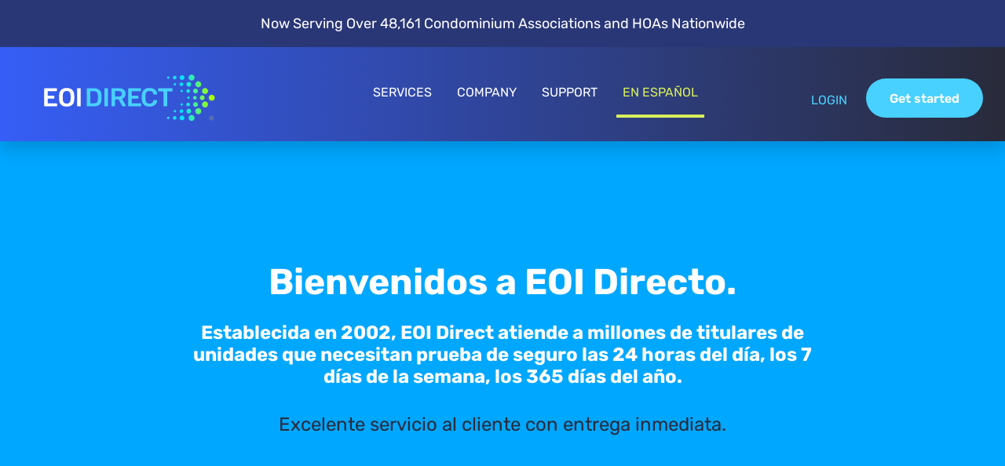

--- FILE ---
content_type: text/html; charset=utf-8
request_url: https://eoidirect.com/Espanol.aspx
body_size: 5037
content:


<!DOCTYPE html>

<html lang="en">
    <head><meta charset="UTF-8" /><meta http-equiv="X-UA-Compatible" content="IE=edge" /><meta name="viewport" content="width=device-width, initial-scale=1.0" /><title>
	EOI Direct
</title>

        <script defer="defer" src="./dist/js/main.bundle.js"></script>
        <script defer="defer" src="./dist/js/vendor.bundle.js"></script>

        <link rel="stylesheet" type="text/css" href="./dist/css/main.ab4e9f6045c77b0c7e35.css" />

        <style>
            .logo-image-inline {
                height: 90px;
                width: 190px;
                margin-left: 0px;
            }

            @media (min-width: 993px) {
                .hero-group {
                    background-image: url('./dist/img/hero-bg.png');
                    background-size: contain;
                    background-repeat: no-repeat;
                }
            }

            .welcome-group {
                background-image: url('./dist/img/dots-blue.png');
                background-size: cover;
                background-repeat: no-repeat;
            }

            .quote-container {
                background-image: url('./dist/img/quote_bg.png');
                background-size: contain;
                background-repeat: no-repeat;
            }

            @media (max-width: 992px) {
                .login-right {
                    background-image: none;
                    background-color: #363951;
                }
            }

            @media (min-width: 993px) {
                .login-right {
                    background-image: url('./dist/img/login_bg.png');
                    background-size: cover;
                    background-repeat: no-repeat;
                }
            }
        </style>

        
    <script defer="defer" src="./dist/js/nav_helper.bundle.js"></script>

    <script type="text/javascript">
        window.onload = function () {
            EntryPoint.highlightEspanol()
        }
    </script>

    <style>

        .company-group {
            position: relative;
            isolation: isolate;
        }

        .company-group::after {
            content: '';
            position: absolute;
            z-index: -1;
            inset: 0;
            background-image: url('./dist/img/dots-black.png');
            background-size: cover;
            background-repeat: no-repeat;
            opacity: 0.6;

        }

    </style>

</head>

    <body style="overflow-x: hidden;">
        <form method="post" action="./Espanol.aspx" id="MainForm" class="front-form">
<div class="aspNetHidden">
<input type="hidden" name="__VIEWSTATE" id="__VIEWSTATE" value="B2KZl/dH3dFHFlvY8uHtkempQXi9HHJ9Va5kde0ZHwNoQ7q4WThtNi1Kz/2AuVN/4e7plgid9oL1oFyK3PzMimTkCKeyfYZhg9FXljdhFSXMsnpVhUEOfWUr+lFu3BkPivDYxT/Q2MoiG35x5De4akp62Lwimt6WeIXNnjlytaAeBwmmNzyAHFMv3UPi2CFQbP6eUR3zenVCWuztiUUO6wFC/lS306BQuJX3FrTABMjJ/6pJmsVSbqgjj41FqvU8lul2mDfGcjb8TYe3M6WItevD1ts985Pt7XUkQbWlZKz+TQht2k3LBJFbS+mluW/ncfS0mQME6hAyqOHuWvS+zKLnsbgPgpkv9LYgHE/oa4Kf7oOl7HEX/yIgDCfRU58B" />
</div>

<div class="aspNetHidden">

	<input type="hidden" name="__VIEWSTATEGENERATOR" id="__VIEWSTATEGENERATOR" value="AA707F28" />
	<input type="hidden" name="__EVENTVALIDATION" id="__EVENTVALIDATION" value="MKr8Q5ZX5J2YPkOfokIHf8eu9n2H0/OH56jOgGfmmYRHsHSghjQn4xs53R2NceHL012M43shyj2XzL3fyEZcQ6GwL9gf7sLoqvxZdSLzppHxi+E7PV7b7x6kCEj6UCOPcrSYyOdgF6xNydzRfilPHefKYGn+KtWxVjkEFTP/z6M=" />
</div>
            <nav id="FrontNavContainer" class="navbar navbar-expand-lg navbar-dark fixed-top front-nav" style="height:180px;">
                <div id="FrontSuperNavContainer" class="front-supernav" style="display:flex;">
                    <div class="banner-content">Now Serving&nbsp;Over 48,161 Condominium Associations and HOAs Nationwide</div>
                </div>

                <div id="NavBarContainer" class="container-fluid nav-container" style="margin-top:60px;">
                    <a class="navbar-brand" href="./Default.aspx"><img id="imgLogo" src="./dist/img/logo-reversed.svg" class="logo-image"  alt="EOI Direct" /></a>
                    <button class="navbar-toggler" 
                            type="button" 
                            data-bs-toggle="collapse" 
                            data-bs-target="#navbarTogglerContent" 
                            aria-controls="navbarTogglerContent" 
                            aria-expanded="false" 
                            aria-label="Toggle navigation">
                        <span class="navbar-toggler-icon"></span>
                    </button>
                    <div class="collapse navbar-collapse justify-content-end" id="navbarTogglerContent">
                        <ul class="navbar-nav mb-2 mb-lg-0 front-nav-group">
                            <li class="nav-item me-3">
                                <div class="nav-box">
                                    <a id="services-link" class="nav-link"  aria-current="page" href="Services.aspx">SERVICES</a>
                                </div>
                            </li>
                            <li class="nav-item me-3">
                                <div class="nav-box">
                                    <a id="company-link" class="nav-link" href="Company.aspx">COMPANY</a>
                                </div>
                            </li>
                            <li class="nav-item me-3">
                                <div class="nav-box">
                                    <a id="support-link" class="nav-link" href="Support.aspx">SUPPORT</a>
                                </div>
                            </li>
                            <li class="nav-item">
                                <div class="nav-box">
                                    <a id="espanol-link" class="nav-link" href="Espanol.aspx">EN ESPA&Ntilde;OL</a>
                                </div>
                            </li>
                        </ul>


                        
                                <ul class="navbar-nav mb-2 mb-lg-0">
                                    <li class="nav-item me-3">
                                        <a class="nav-link login-link" aria-current="page" href="#"data-bs-toggle="modal" data-bs-target="#loginModal">LOGIN</a>
                                        <a class="nav-link login-link-mobile" href="Login.aspx">LOGIN</a>
                                    </li>
                                    <li class="nav-item me-3">
                                        <a class="btn btn-secondary" href="GetStarted.aspx">Get started</a>
                                    </li>
                                </ul>
                            

                    </div>
                </div>
              </nav>


            <!-- Modal -->
            <div class="modal fade login-modal" id="loginModal" tabindex="-1" data-bs-backdrop="static" aria-labelledby="exampleModalLabel" aria-hidden="true">
                <div class="modal-dialog modal-xl">
                    <div class="modal-content login-modal-content">
                        <div class="modal-body p-0">
                            <div class="container-fluid">
                              <div class="row d-flex flex-wrap-reverse">
                                <div class="col-12 col-lg-6 login-left p-5">
                                    <div class="container">
                                        <div class="row">
                                            <div class="col-2 login-modal-link selected">Login</div>
                                            <a  href="register.aspx" class="col-2 login-modal-link ms-5">Register</a>
                                        </div>
                                        <div class="row mt-5 h1-lt">
                                            Login
                                        </div>

                                        <div class="row p-periwinkle mt-3">Please provide your login credentials.</div>
                                        <div class="row p-periwinkle mt-1">* required fields</div>

                                        <div id="errorMessage" class="row p danger mt-5"></div>

                                        
                                               <div class="row mt-5">
                                                    <div class="col-sm-12 col-md-6 p-0 w-100">
                                                        <div id="emailBox" class="login-form-group">
                                                            <div class="row align-items-center">
                                                                <div class="col-12">
                                                                    <label for="ModalLoginCtl_UserName">Email*</label>
                                                                    <input name="ctl00$ModalLoginCtl$UserName" type="text" id="ModalLoginCtl_UserName" class="form-control login-form-control" InputType="Text" EmptyMessage="Email Address" autocomplete="off" />
                                                                </div>
                                                            </div>
                                                        </div>
                                                    </div>
                                                </div>
                                                
                                                <div class="row mt-3">
                                                    <div class="col-sm-12 col-md-6 p-0 w-100">
                                                        <div id="passwordBox" class="login-form-group">
                                                            <div class="row align-items-center">
                                                                <div class="col-12">
                                                                    <label for="ModalLoginCtl_Password">Password*</label>
                                                                    <input name="ctl00$ModalLoginCtl$Password" type="password" id="ModalLoginCtl_Password" class="form-control login-form-control" />
                                                                </div>
                                                            </div>
                                                        </div>
                                                    </div>
                                                </div>
                                   
                                                <div class="row p-periwinkle mt-3">
                                                    <a href="ForgottenPassword.aspx" class="col text-end login-modal-link">Forgot password?</a>
                                                </div>

                                                <div class="row mt-3">
                                                    <div class="col">
                                                        <input type="submit" name="ctl00$ModalLoginCtl$btnLogin" value="Login" id="ModalLoginCtl_btnLogin" class="btn btn-login" />
                                                   </div>
                                                </div>
                                            

                                        <div class="row p-periwinkle mt-5">
                                            <div class="col text-start">Need help or have questions? Call us toll free at 877-456-3643.</div>
                                        </div>
                                    
                                    </div>
                                </div>
                                <div class="col-0 col-lg-6 login-right">
                                    <button type="button" id=closeButton class="btn-close btn-close-white login-close-btn" data-bs-dismiss="modal" data-bs-theme="dark" aria-label="Close"></button>
                                </div>
                              </div>
                            </div>
                        </div>
                    </div>                    
                </div>
            </div>


            <div id="PageContent" class="pageContent" style="margin-top:180px;">
		        

    <section class="company-section">
        <div class="company-bg">
            <div class="company-group">
                <div class="company-text-container">
                    <div class="h1-lt company-section-caption">Bienvenidos a EOI Directo.</div>
                    <div class="h3-lt company-section-subtitle">Establecida en 2002, EOI Direct atiende a millones de titulares de unidades que necesitan prueba de seguro las 24 horas del día, los 7 días de la semana, los 365 días del año.</div>
                    <div class="lead company-section-lead">Excelente servicio al cliente con entrega inmediata.</div>
                </div>
            </div>
        </div>
    </section>

    <section class="community-section">
        <div class="community-image-container">
            <img class="community-image" src="./dist/img/faq_laptop_girl.png"  alt="Ordenando en Línea" />
        </div>
        <div class="community-text-container">
            <div class="h2-black mb-3">Ordenando en Línea</div>
            <div class="lead mb-3">Si necesita enviar o imprimir su certificado de seguro en solo minutos.</div>
            <div>
                <ul class="community-list">
                    <li>Regístrese y Acceda Como Usuario Existente</li>
                    <li>Busque la Asociación del Condominio Deseado</li>
                    <li>Indique la Información Requerida por el Banco</li>
                    <li>Revise e Imprima el Certificado de Seguro de su Condominio</li>
                </ul>
            </div>
            <div class="lead mb-3 mt-5">Para asistencia adicional llame al: (877) 456-3643</div>
        </div>
    </section>

    <section class="homepage-quote">
        <div class="quote-container">
            <div class="quote-text">“Se necesitaría una persona de tiempo completo para mantenerse al día con nuestras solicitudes de certificados de condominio sin su servicio”</div>
            <div class="quote-attrib">Bonita A., Alliance Insurance</div>
        </div>
    </section>

    <section class="espanol-contact-section">
        <div class="contact-item-1">
            <div class="h2">¿Tiene preguntas?</div>
            <div class="p mb-3">Contáctenos vía correo electrónico o para hablar con uno de nuestros representantes llame a nuestro centro de ayuda.</div>
        </div>
        <div class="contact-item-2">
            <div class="contact-graphic">
                <img src="./dist/img/mail_icon.png" class="mail-icon-image"  alt="Email" />
            </div>
            <div class="contact-text">
                <div class="h3">Email support</div>
                <div class="btn-link mb-3">help@eoidirect.com</div>
            </div>
        </div>
        <div class="contact-item-3">
            <div class="contact-graphic">
                <img id="imgFlag" src="../../dist/img/flag.png" class="contact-flag-image"  alt="Flag" />
            </div>
            <div class="contact-text">
                <div class="h3">US-based service & support</div>
                <div class="p mt-3">Contact our help desk for assistance.</div>
                <div class="p mt-3"><span class="p-strong me-1">Call:</span><span class="btn-link">(877) 456-EOID [3643]</span></div>
            </div>                                
        </div>
    </section>


            </div>

            <div class="front-footer">
                <div class="footer-left">
                    <a href="./Default.aspx"><img id="imgLogoFooter" src="./dist/img/logo-reversed.svg" class="footer-logo"  alt="EOI Direct" /></a>
                    <div class="footer-left-text">
                        <div class="h3-lt">Your direct source for evidence of insurance.</div>
                        <div class="p-lt mt-4">3295 W Elder St, Suite 209</div>
                        <div class="p-lt">Boise, ID 83705</div>
                        <div class="footer-mailto-link">help@eoidirect.com</div>
                        <div class="p-lt mt-4">&copy;2025 EOIDirect</div>
                    </div>
                </div>
                <div class="footer-middle">
                    <ul class="footer-nav">
                        <li><a class="footer-link" href="Services.aspx">SERVICES</a></li>
                        <li><a class="footer-link" href="Company.aspx">COMPANY</a></li>
                        <li><a class="footer-link" href="Support.aspx">SUPPORT</a></li>
                        <li><a class="footer-link" href="ContactUs.aspx">CONTACT</a></li>
                        <li><a class="footer-link" href="GetStarted.aspx">GET STARTED</a></li>
                    </ul>
                    <ul class="footer-nav ms-5">
                        <li><a class="footer-link" href="Espanol.aspx">ESPA&Ntilde;OL</a></li>
                        <li><a class="footer-link" href="register.aspx">REGISTER</a></li>
                        <li><a class="footer-link" aria-current="page" href="#"data-bs-toggle="modal" data-bs-target="#loginModal">LOGIN</a></li>
                          <li><a class="footer-link" href="UserAgreement.aspx">USER AGREEMENT</a></li>
                        <li><a class="footer-link" href="PrivacyPolicy.aspx">PRIVACY POLICY</a></li>
                    </ul>
                </div>
                <div class="footer-right">
                    <div class="card footer-card">
                        <div class="footer-right-graphic">
                            <img id="imgFlag" src="./dist/img/flag.svg" class="footer-flag-image"  alt="Flag" />
                        </div>
                        <div class="footer-right-text">
                            <div class="h3-lt">US-based service & support</div>
                            <div class="p-periwinkle mt-3">Contact our help desk for assistance.</div>
                            <div class="p-periwinkle mt-3"><span class="p-strong-periwinkle">(877) 456-EOID [3643]</span></div>
                        </div>
                    </div>
                </div>
            </div>
        </form>

        <script>

            window.addEventListener("DOMContentLoaded", function (e) {

                var form_being_submitted = false;

                const checkForm = function (e) {
                    const submitButton = document.getElementById('ModalLoginCtl_btnLogin')
                    const userName_input = document.getElementById('ModalLoginCtl_UserName')
                    const password_input = document.getElementById('ModalLoginCtl_Password')
                    const userName_box = document.getElementById('emailBox')
                    const password_box = document.getElementById('passwordBox')
                    const errorMessageDiv = document.getElementById('errorMessage')
                    let errorMessages = []

                    if (form_being_submitted) {
                        alert("The login form is being submitted, please wait a moment...");
                        submitButton.disabled = true;
                        e.preventDefault();
                        return;
                    }


                    if (userName_input.value === '' || userName_input.value == null) {
                        errorMessages.push("Email is required")
                        userName_box.classList.add("error")

                        if (errorMessages.length == 1) {
                            userName_input.focus()
                        }
                    }

                    if (password_input.value === '' || password_input.value == null) {
                        errorMessages.push("Password is required")
                        password_box.classList.add("error")

                        if (errorMessages.length == 1) {
                            password_input.focus()
                        }
                    }

                    if (errorMessages.length > 0) {
                        errorMessageDiv.innerText = errorMessages.join(', ')

                        e.preventDefault();
                        return;
                    } else {
                        errorMessageDiv.innerText = ''
                    }

                    submitButton.value = "Please wait...";
                    form_being_submitted = true;
                };

                function resetLoginButton() {
                    const submitButton = document.getElementById('ModalLoginCtl_btnLogin')

                    submitButton.value = "Login"
                    submitButton.disabled = false
                    form_being_submitted = false
                }


                document.getElementById("MainForm").addEventListener("submit", checkForm, false);
                document.getElementById("closeButton").addEventListener("click", resetLoginButton, false);

            }, false);

        </script>



    <script defer src="https://static.cloudflareinsights.com/beacon.min.js/vcd15cbe7772f49c399c6a5babf22c1241717689176015" integrity="sha512-ZpsOmlRQV6y907TI0dKBHq9Md29nnaEIPlkf84rnaERnq6zvWvPUqr2ft8M1aS28oN72PdrCzSjY4U6VaAw1EQ==" data-cf-beacon='{"version":"2024.11.0","token":"f27fd0122edd43fcb266096fdd49228a","r":1,"server_timing":{"name":{"cfCacheStatus":true,"cfEdge":true,"cfExtPri":true,"cfL4":true,"cfOrigin":true,"cfSpeedBrain":true},"location_startswith":null}}' crossorigin="anonymous"></script>
</body>
</html>


--- FILE ---
content_type: image/svg+xml
request_url: https://eoidirect.com/dist/img/logo-reversed.svg
body_size: 4741
content:
<?xml version="1.0" encoding="UTF-8"?>
<svg id="Layer_1" data-name="Layer 1" xmlns="http://www.w3.org/2000/svg" xmlns:xlink="http://www.w3.org/1999/xlink" viewBox="0 0 1474.999 424.948">
  <defs>
    <style>
      .cls-1 {
        fill: #8e8e8e;
      }

      .cls-2 {
        fill: url(#linear-gradient);
      }

      .cls-3 {
        fill: #fff;
      }

      .cls-4 {
        fill: #48d0ff;
      }
    </style>
    <linearGradient id="linear-gradient" x1="1427.845" y1="209.771" x2="1029.556" y2="209.771" gradientUnits="userSpaceOnUse">
      <stop offset="0" stop-color="#af0"/>
      <stop offset=".585" stop-color="#00e5ff"/>
      <stop offset="1" stop-color="#48d0ff"/>
    </linearGradient>
  </defs>
  <path class="cls-2" d="M1258.625,66.348c-6.393,0-12.796-2.437-17.676-7.32-9.77-9.761-9.857-25.681-.088-35.447,9.761-9.761,25.506-9.849,35.264-.088l.175.175c9.77,9.766,9.77,25.598,0,35.36-4.874,4.88-11.282,7.321-17.674,7.321v-.002ZM1371.018,178.746c6.42,0,12.856-2.465,17.735-7.383,9.73-9.799,9.682-25.627-.108-35.36l-.386-.371c-9.796-9.734-25.639-9.682-35.354.111-9.738,9.799-9.686,25.627.108,35.36l.375.375c4.888,4.85,11.248,7.268,17.632,7.268h-.001ZM1314.817,122.546c6.399,0,12.808-2.441,17.683-7.32,9.766-9.767,9.766-25.594,0-35.36l-.379-.371c-9.752-9.761-25.593-9.761-35.354,0-9.761,9.763-9.761,25.594,0,35.36l.375.371c4.884,4.883,11.289,7.32,17.676,7.32h-.001ZM1426.892,234.785c6.459,0,12.915-2.457,17.814-7.36,9.761-9.769,9.761-25.601,0-35.367l-.187-.175c-9.762-9.757-25.507-9.669-35.264.088-2.614,2.62-4.521,5.667-5.728,8.925-3.424,8.917-1.494,19.395,5.728,26.617,4.855,4.858,11.248,7.272,17.636,7.272h.001ZM1314.449,347.299c6.389,0,12.796-2.439,17.679-7.32l.375-.375c9.761-9.76,9.761-25.593,0-35.354-9.752-9.77-25.6-9.77-35.354,0l-.375.367c-9.77,9.762-9.77,25.603,0,35.364,4.872,4.883,11.28,7.32,17.676,7.32v-.002ZM1370.639,291.106c6.409,0,12.804-2.441,17.679-7.316l.367-.371c9.766-9.769,9.766-25.609,0-35.37-9.752-9.754-25.597-9.754-35.354,0l-.367.379c-9.761,9.762-9.761,25.597,0,35.364,4.88,4.883,11.289,7.316,17.676,7.316h-.001ZM1258.444,403.326c6.395,0,12.796-2.445,17.668-7.324l.175-.175c9.777-9.754,9.69-25.497-.088-35.268-9.761-9.769-25.669-9.678-35.43.088-9.77,9.764-9.77,25.597,0,35.354,4.88,4.89,11.289,7.324,17.676,7.324h-.001ZM1179.447,61.35c5.121,0,10.239-1.955,14.142-5.86,7.814-7.814,7.814-20.479,0-28.289l-.175-.175c-7.81-7.806-20.392-7.714-28.198.088-7.81,7.814-7.722,20.567.088,28.377,3.903,3.904,9.025,5.859,14.143,5.859h0ZM1291.831,173.751c5.142,0,10.276-1.976,14.198-5.911,7.789-7.837,7.75-20.499-.088-28.285l-.386-.371c-7.837-7.793-20.499-7.746-28.285.088-7.797,7.841-7.758,20.499.084,28.285l.386.379c3.892,3.875,9.001,5.815,14.091,5.815h0ZM1235.638,117.551c5.122,0,10.245-1.955,14.142-5.859,7.806-7.814,7.806-20.479,0-28.289l-.371-.371c-7.806-7.81-20.483-7.81-28.285,0-7.814,7.814-7.814,20.475,0,28.289l.371.371c3.903,3.907,9.025,5.859,14.143,5.859h0ZM1347.703,229.782c5.163,0,10.343-1.968,14.274-5.903,7.81-7.814,7.81-20.483,0-28.293l-.179-.175c-7.802-7.802-20.381-7.714-28.198.088-2.083,2.103-3.617,4.544-4.577,7.16-2.743,7.137-1.202,15.533,4.577,21.312,3.887,3.887,8.984,5.811,14.103,5.811h0ZM1235.272,342.309c5.142,0,10.28-1.959,14.19-5.895l.371-.375c7.782-7.841,7.742-20.506-.092-28.293-7.837-7.789-20.498-7.746-28.289.088l-.371.379c-7.785,7.829-7.742,20.495.092,28.293,3.903,3.867,9.001,5.803,14.099,5.803h0ZM1291.463,286.115c5.117,0,10.243-1.947,14.142-5.843l.379-.382c7.814-7.81,7.814-20.479,0-28.293-7.802-7.802-20.479-7.802-28.289,0l-.375.375c-7.814,7.797-7.814,20.472,0,28.293,3.911,3.904,9.034,5.851,14.143,5.851h0ZM1179.274,398.314c5.115,0,10.236-1.949,14.14-5.859l.179-.175c7.814-7.815,7.722-20.385-.088-28.198-7.81-7.81-20.567-7.726-28.373.084-7.814,7.81-7.814,20.475,0,28.289,3.903,3.911,9.025,5.859,14.143,5.859h0ZM1117.983,56.347c3.84,0,7.679-1.463,10.605-4.39,5.859-5.857,5.859-15.357,0-21.212l-.175-.175c-5.863-5.866-15.278-5.767-21.125.088-5.863,5.855-5.774,15.441.088,21.296,2.927,2.931,6.768,4.392,10.606,4.392h0ZM1240.979,164.346c5.859-5.857,5.859-15.353,0-21.212l-.371-.371c-5.857-5.859-15.353-5.859-21.212,0-5.859,5.857-5.859,15.353,0,21.212l.371.371c2.927,2.931,6.768,4.396,10.606,4.396s7.675-1.465,10.605-4.396ZM1184.778,108.153c5.859-5.857,5.859-15.357,0-21.212l-.371-.375c-5.857-5.859-15.353-5.859-21.212,0-5.859,5.857-5.859,15.357,0,21.212l.371.375c2.931,2.931,6.768,4.392,10.606,4.392s7.679-1.462,10.605-4.392ZM1286.235,224.78c3.895,0,7.791-1.478,10.745-4.442,5.863-5.863,5.863-15.357,0-21.212l-.175-.175c-5.859-5.866-15.278-5.767-21.129.088-1.573,1.577-2.712,3.416-3.445,5.384-2.076,5.356-.901,11.661,3.445,16.006,2.908,2.912,6.727,4.35,10.558,4.35h0ZM1173.801,337.311c3.854,0,7.714-1.474,10.641-4.432l.371-.379c5.839-5.872,5.811-15.374-.067-21.217-5.87-5.828-15.372-5.803-21.212.079l-.371.371c-5.843,5.878-5.811,15.372.067,21.212,2.924,2.916,6.747,4.365,10.57,4.365h0ZM1229.998,281.117c3.84,0,7.679-1.466,10.605-4.396l.371-.375c5.859-5.857,5.859-15.353,0-21.212-5.857-5.859-15.353-5.859-21.212,0l-.371.382c-5.859,5.85-5.859,15.345,0,21.204,2.927,2.931,6.768,4.396,10.606,4.396h0ZM1117.807,393.302c3.836,0,7.675-1.457,10.606-4.385l.175-.179c5.857-5.863,5.771-15.262-.088-21.129-5.855-5.857-15.449-5.774-21.3.088-5.863,5.859-5.863,15.345,0,21.208,2.927,2.939,6.768,4.396,10.606,4.396h0ZM1063.913,51.349c2.557,0,5.117-.979,7.07-2.93,3.904-3.907,3.904-10.245,0-14.143l-.171-.172c-3.908-3.91-10.161-3.816-14.055.088-3.908,3.904-3.82,10.324.087,14.23,1.951,1.951,4.509,2.927,7.07,2.927h0ZM1176.304,163.741c2.568,0,5.142-.98,7.094-2.947,3.895-3.919,3.875-10.249-.048-14.143l-.375-.375c-3.907-3.891-10.245-3.867-14.143.048-3.895,3.919-3.871,10.249.048,14.143l.379.371c1.948,1.94,4.496,2.903,7.045,2.903h0ZM1120.11,107.547c2.557,0,5.113-.975,7.073-2.931,3.907-3.907,3.907-10.239,0-14.143l-.375-.375c-3.907-3.907-10.236-3.907-14.143,0-3.907,3.907-3.907,10.239,0,14.143l.375.375c1.951,1.955,4.509,2.931,7.07,2.931h0ZM1232.169,219.789c2.612,0,5.229-.996,7.201-2.978,3.904-3.903,3.904-10.245,0-14.143l-.175-.175c-3.898-3.91-10.153-3.816-14.051.088-1.061,1.055-1.824,2.293-2.299,3.62-1.405,3.576-.621,7.794,2.299,10.697,1.928,1.936,4.469,2.891,7.026,2.891h0ZM1119.735,332.312c2.557,0,5.114-.983,7.073-2.927l.375-.379c3.907-3.9,3.907-10.239,0-14.143-3.911-3.898-10.236-3.898-14.143,0l-.375.375c-3.907,3.915-3.907,10.249,0,14.147,1.957,1.947,4.509,2.927,7.07,2.927h0ZM1183.006,273.191l.371-.379c3.904-3.9,3.904-10.239,0-14.143-3.907-3.904-10.239-3.904-14.143,0l-.371.379c-3.907,3.903-3.907,10.245,0,14.143,1.951,1.951,4.509,2.931,7.07,2.931s5.118-.98,7.073-2.931ZM1063.738,388.291c2.557,0,5.113-.972,7.073-2.925l.175-.175c3.902-3.902,3.816-10.148-.088-14.055-3.902-3.906-10.332-3.81-14.23.088-3.907,3.911-3.907,10.245,0,14.143,1.951,1.951,4.509,2.924,7.07,2.924h0Z"/>
  <g>
    <path class="cls-3" d="M33.575,281.671c-1.444,0-2.671-.505-3.681-1.515s-1.515-2.237-1.515-3.681v-140.901c0-1.591.505-2.889,1.515-3.899s2.237-1.515,3.681-1.515h95.233c1.585,0,2.889.505,3.899,1.515,1.004,1.01,1.515,2.307,1.515,3.899v14.285c0,1.444-.511,2.671-1.515,3.675-1.01,1.01-2.313,1.515-3.899,1.515H57.6v38.311h50.215c1.585,0,2.889.47,3.899,1.409,1.004.939,1.515,2.202,1.515,3.787v13.422c0,1.585-.511,2.848-1.515,3.787-1.01.939-2.313,1.403-3.899,1.403h-50.215v39.608h72.94c1.585,0,2.889.511,3.899,1.515,1.004,1.016,1.515,2.313,1.515,3.899v14.285c0,1.444-.511,2.671-1.515,3.681-1.01,1.01-2.313,1.515-3.899,1.515H33.575Z"/>
    <path class="cls-3" d="M215.822,283.831c-12.847,0-23.885-2.125-33.114-6.382-9.236-4.257-16.452-10.821-21.648-19.698-5.196-8.872-8.009-19.945-8.437-33.22-.147-6.206-.217-12.342-.217-18.401s.07-12.259.217-18.612c.429-13.128,3.317-24.096,8.654-32.897,5.337-8.801,12.665-15.442,21.971-19.916,9.306-4.468,20.162-6.711,32.574-6.711s23.298,2.243,32.68,6.711c9.382,4.474,16.739,11.114,22.076,19.916,5.337,8.801,8.226,19.769,8.66,32.897.288,6.353.434,12.553.434,18.612s-.147,12.195-.434,18.401c-.434,13.275-3.247,24.349-8.443,33.22-5.19,8.877-12.441,15.442-21.753,19.698-9.306,4.257-20.379,6.382-33.22,6.382ZM215.822,258.943c9.377,0,17.021-2.777,22.939-8.331s9.095-14.614,9.523-27.167c.288-6.347.434-12.224.434-17.638s-.147-11.22-.434-17.426c-.288-8.367-1.838-15.183-4.65-20.45-2.812-5.267-6.605-9.095-11.367-11.473-4.762-2.384-10.246-3.57-16.446-3.57-6.059,0-11.473,1.186-16.234,3.57-4.762,2.378-8.549,6.206-11.361,11.473-2.818,5.267-4.368,12.083-4.656,20.45-.147,6.206-.217,12.013-.217,17.426s.07,11.291.217,17.638c.434,12.553,3.605,21.612,9.523,27.167s13.492,8.331,22.728,8.331Z"/>
    <path class="cls-3" d="M307.802,281.671c-1.444,0-2.671-.505-3.681-1.515s-1.515-2.237-1.515-3.681v-141.118c0-1.444.505-2.671,1.515-3.681s2.237-1.515,3.681-1.515h20.344c1.585,0,2.848.505,3.787,1.515s1.409,2.237,1.409,3.681v141.118c0,1.444-.47,2.671-1.409,3.681s-2.202,1.515-3.787,1.515h-20.344Z"/>
  </g>
  <g>
    <path class="cls-4" d="M388.751,281.671c-1.444,0-2.671-.505-3.681-1.515s-1.515-2.237-1.515-3.681v-140.901c0-1.591.505-2.889,1.515-3.899s2.237-1.515,3.681-1.515h52.813c14.573,0,26.586,2.237,36.038,6.711,9.447,4.474,16.592,11.109,21.425,19.91,4.832,8.807,7.322,19.557,7.468,32.251.288,6.353.434,11.978.434,16.88s-.147,10.463-.434,16.669c-.288,13.416-2.742,24.495-7.357,33.226-4.621,8.731-11.578,15.224-20.89,19.475-9.306,4.257-21.178,6.388-35.604,6.388h-53.893ZM413.639,256.776h27.924c8.079,0,14.643-1.151,19.698-3.458,5.049-2.307,8.766-6.024,11.144-11.15,2.384-5.12,3.64-11.866,3.787-20.239.141-4.327.252-8.114.323-11.361.076-3.247.076-6.494,0-9.741-.07-3.247-.182-6.958-.323-11.144-.288-11.831-3.247-20.567-8.872-26.192-5.631-5.625-14.579-8.443-26.838-8.443h-26.844v101.727Z"/>
    <path class="cls-4" d="M535.499,281.671c-1.444,0-2.671-.505-3.681-1.515s-1.515-2.237-1.515-3.681v-141.118c0-1.444.505-2.671,1.515-3.681,1.01-1.01,2.237-1.515,3.681-1.515h20.344c1.585,0,2.848.505,3.787,1.515.939,1.01,1.409,2.237,1.409,3.681v141.118c0,1.444-.47,2.671-1.409,3.681s-2.202,1.515-3.787,1.515h-20.344Z"/>
    <path class="cls-4" d="M594.8,281.671c-1.444,0-2.671-.505-3.681-1.515s-1.515-2.237-1.515-3.681v-140.901c0-1.591.505-2.889,1.515-3.899s2.237-1.515,3.681-1.515h56.06c17.456,0,31.236,4.039,41.34,12.118,10.099,8.085,15.148,19.845,15.148,35.281,0,10.68-2.63,19.557-7.897,26.621-5.272,7.075-12.306,12.195-21.102,15.371l31.6,55.191c.434.869.646,1.662.646,2.384,0,1.298-.47,2.378-1.403,3.247-.939.863-1.985,1.298-3.141,1.298h-19.693c-2.46,0-4.333-.652-5.631-1.949s-2.307-2.595-3.03-3.899l-27.918-51.292h-30.091v51.944c0,1.444-.47,2.671-1.403,3.681-.939,1.01-2.202,1.515-3.787,1.515h-19.698ZM619.689,200.071h30.519c8.801,0,15.371-1.985,19.698-5.954,4.327-3.963,6.494-9.559,6.494-16.774s-2.131-12.876-6.388-16.992c-4.257-4.11-10.856-6.165-19.804-6.165h-30.519v45.885Z"/>
    <path class="cls-4" d="M735.055,281.671c-1.444,0-2.671-.505-3.681-1.515s-1.515-2.237-1.515-3.681v-140.901c0-1.591.505-2.889,1.515-3.899s2.237-1.515,3.681-1.515h95.233c1.585,0,2.889.505,3.899,1.515,1.004,1.01,1.515,2.307,1.515,3.899v14.285c0,1.444-.511,2.671-1.515,3.675-1.01,1.01-2.313,1.515-3.899,1.515h-71.208v38.311h50.215c1.585,0,2.889.47,3.899,1.409,1.004.939,1.515,2.202,1.515,3.787v13.422c0,1.585-.511,2.848-1.515,3.787-1.01.939-2.313,1.403-3.899,1.403h-50.215v39.608h72.94c1.585,0,2.889.511,3.899,1.515,1.004,1.016,1.515,2.313,1.515,3.899v14.285c0,1.444-.511,2.671-1.515,3.681-1.01,1.01-2.313,1.515-3.899,1.515h-96.965Z"/>
    <path class="cls-4" d="M906.87,283.831c-13.422,0-24.783-2.343-34.089-7.034-9.312-4.685-16.416-11.396-21.325-20.127-4.903-8.731-7.645-19.229-8.22-31.494-.147-5.912-.217-12.259-.217-19.047s.07-13.275.217-19.481c.575-12.118,3.353-22.575,8.331-31.382,4.979-8.801,12.118-15.547,21.425-20.239,9.312-4.685,20.597-7.034,33.878-7.034,9.811,0,18.612,1.298,26.404,3.899,7.791,2.595,14.426,6.165,19.916,10.715,5.478,4.544,9.735,9.846,12.77,15.906,3.03,6.059,4.615,12.629,4.762,19.698.141,1.298-.258,2.378-1.192,3.247-.939.863-2.055,1.298-3.358,1.298h-20.562c-1.585,0-2.889-.393-3.893-1.192-1.01-.793-1.732-2.125-2.167-4.004-2.307-9.523-6.276-16.017-11.901-19.481-5.631-3.458-12.629-5.19-20.996-5.19-9.67,0-17.391,2.701-23.163,8.114s-8.872,14.32-9.306,26.732c-.434,11.831-.434,23.955,0,36.361.434,12.412,3.535,21.319,9.306,26.732,5.772,5.408,13.492,8.114,23.163,8.114,8.367,0,15.401-1.767,21.102-5.302,5.701-3.535,9.629-9.993,11.796-19.37.434-2.02,1.157-3.394,2.167-4.116,1.004-.722,2.307-1.08,3.893-1.08h20.562c1.303,0,2.419.434,3.358,1.298.934.863,1.333,1.949,1.192,3.247-.147,7.069-1.732,13.633-4.762,19.698-3.035,6.059-7.292,11.361-12.77,15.906-5.49,4.544-12.124,8.114-19.916,10.715-7.791,2.595-16.592,3.893-26.404,3.893Z"/>
    <path class="cls-4" d="M1029.588,281.671c-1.444,0-2.671-.505-3.681-1.515s-1.515-2.237-1.515-3.681v-119.694h-40.037c-1.444,0-2.671-.505-3.681-1.515-1.01-1.004-1.515-2.237-1.515-3.681v-16.011c0-1.591.505-2.889,1.515-3.899s2.237-1.515,3.681-1.515h110.382c1.585,0,2.889.505,3.899,1.515,1.004,1.01,1.515,2.307,1.515,3.899v16.011c0,1.444-.511,2.677-1.515,3.681-1.01,1.01-2.313,1.515-3.899,1.515h-39.825v119.694c0,1.444-.505,2.671-1.515,3.681s-2.307,1.515-3.893,1.515h-19.916Z"/>
  </g>
  <path class="cls-1" d="M1424.865,398.598c-2.6,0-5.026-.486-7.28-1.456s-4.237-2.314-5.953-4.03c-1.717-1.716-3.061-3.7-4.03-5.954-.971-2.253-1.456-4.68-1.456-7.28s.485-5.026,1.456-7.28c.97-2.253,2.313-4.238,4.03-5.954,1.716-1.716,3.699-3.059,5.953-4.03,2.254-.97,4.681-1.456,7.28-1.456s5.026.486,7.28,1.456c2.253.971,4.238,2.314,5.954,4.03,1.716,1.716,3.059,3.701,4.03,5.954.97,2.254,1.455,4.68,1.455,7.28s-.485,5.027-1.455,7.28c-.972,2.254-2.314,4.238-4.03,5.954-1.716,1.716-3.701,3.06-5.954,4.03-2.254.97-4.68,1.456-7.28,1.456ZM1424.865,395.322c2.114,0,4.09-.398,5.928-1.196,1.838-.797,3.449-1.906,4.837-3.328,1.386-1.421,2.478-3.068,3.275-4.94.797-1.872,1.196-3.865,1.196-5.98s-.399-4.108-1.196-5.98c-.798-1.872-1.89-3.518-3.275-4.94-1.388-1.421-2.999-2.539-4.837-3.354-1.838-.814-3.813-1.222-5.928-1.222s-4.091.408-5.928,1.222c-1.838.815-3.45,1.933-4.836,3.354-1.387,1.422-2.47,3.068-3.25,4.94-.78,1.872-1.17,3.866-1.17,5.98s.39,4.108,1.17,5.98c.78,1.872,1.863,3.519,3.25,4.94,1.386,1.422,2.998,2.531,4.836,3.328,1.837.798,3.812,1.196,5.928,1.196ZM1418.833,389.342c-.763,0-1.144-.381-1.144-1.144v-16.744c0-.762.381-1.144,1.144-1.144h6.812c1.317,0,2.53.191,3.64.572,1.109.382,2.002,1.023,2.679,1.924.676.902,1.014,2.115,1.014,3.64,0,1.387-.338,2.531-1.014,3.432-.677.902-1.534,1.56-2.574,1.976l3.328,5.616c.068.07.121.165.155.286.034.122.053.269.053.442,0,.278-.097.538-.286.78-.191.243-.478.364-.858.364h-1.404c-.347,0-.642-.086-.884-.26-.243-.173-.451-.416-.624-.728l-3.38-5.772h-3.952v5.616c0,.763-.382,1.144-1.144,1.144h-1.561ZM1421.537,379.15h4.004c1.387,0,2.322-.277,2.809-.832.484-.554.728-1.178.728-1.872,0-.728-.243-1.369-.728-1.924-.486-.554-1.422-.832-2.809-.832h-4.004v5.46Z"/>
</svg>

--- FILE ---
content_type: image/svg+xml
request_url: https://eoidirect.com/dist/img/flag.svg
body_size: 75
content:
<svg xmlns="http://www.w3.org/2000/svg" width="60.274" height="48.892" viewBox="0 0 60.274 48.892">
  <path id="flag" d="M.733,38.979H59.541v4.53L.733,43.535Zm0-9.762H36.045v.006h23.5v4.855L.733,34.1Zm3.086-3.682-1.407-.982h1.72l.528-1.6.528,1.6h1.72L5.5,25.535l.549,1.6-1.389-.99-1.389.99Zm7.809,0-1.407-.982h1.72l.528-1.6.528,1.6h1.72l-1.408.982.549,1.6-1.389-.99-1.389.99Zm7.809,0-1.407-.982h1.72l.528-1.6.528,1.6h1.72l-1.408.982.549,1.6-1.389-.99-1.389.99Zm7.809,0-1.407-.982h1.72l.528-1.6.528,1.6h1.72l-1.408.982.549,1.6-1.389-.99-1.389.99Zm9.079-5.744H59.541v4.53l-23.215.027Zm-28.787.595L6.131,19.4h1.72l.528-1.6.528,1.6h1.72l-1.408.982.549,1.6-1.389-.99-1.389.99Zm7.809,0L13.94,19.4h1.72l.528-1.6.528,1.6h1.72l-1.408.982.549,1.6-1.389-.99-1.389.99Zm7.809,0L21.749,19.4h1.72l.528-1.6.528,1.6h1.72l-1.408.982.549,1.6L24,20.993l-1.389.99Zm7.809,0L29.558,19.4h1.72l.528-1.6.528,1.6h1.72l-1.408.982.549,1.6-1.389-.99-1.389.99ZM3.819,15.141l-1.407-.983h1.72l.528-1.6.528,1.6h1.72L5.5,15.141l.549,1.6L4.66,15.748l-1.389.989Zm7.809,0-1.407-.983h1.72l.528-1.6.528,1.6h1.72l-1.408.983.549,1.6-1.389-.989-1.389.989Zm7.809,0-1.407-.983h1.72l.528-1.6.528,1.6h1.72l-1.408.983.549,1.6-1.389-.989-1.389.989Zm7.809,0-1.407-.983h1.72l.528-1.6.528,1.6h1.72l-1.408.983.549,1.6-1.389-.989-1.389.989Zm9.079-5H59.541v4.747l-23.215.027ZM7.538,9.849,6.131,8.866h1.72l.528-1.6.528,1.6h1.72l-1.408.983.549,1.6-1.389-.989-1.389.989Zm7.809,0L13.94,8.866h1.72l.528-1.6.528,1.6h1.72l-1.408.983.549,1.6-1.389-.989-1.389.989Zm7.809,0-1.407-.983h1.72L24,7.27l.528,1.6h1.72l-1.408.983.549,1.6L24,10.456l-1.389.989Zm7.809,0-1.407-.983h1.72l.528-1.6.528,1.6h1.72l-1.408.983.549,1.6-1.389-.989-1.389.989ZM3.819,4.6,2.412,3.622h1.72l.528-1.6.528,1.6h1.72L5.5,4.6l.549,1.6L4.66,5.211,3.271,6.2Zm7.809,0-1.407-.982h1.72l.528-1.6L13,3.622h1.72L13.309,4.6l.549,1.6-1.389-.989L11.08,6.2Zm7.809,0L18.03,3.622h1.72l.528-1.6.528,1.6h1.72L21.118,4.6l.549,1.6-1.389-.989L18.889,6.2Zm7.809,0-1.407-.982h1.72l.528-1.6.528,1.6h1.72L28.927,4.6l.549,1.6-1.389-.989L26.7,6.2ZM36.325.733H59.541V5.241l-23.215.027ZM0,48.892H60.274V0H0Z" fill="#fff"/>
</svg>


--- FILE ---
content_type: application/javascript
request_url: https://eoidirect.com/dist/js/vendor.bundle.js
body_size: -270
content:
var EntryPoint;console.log("Hello Vendor World!"),EntryPoint={};

--- FILE ---
content_type: application/javascript
request_url: https://eoidirect.com/dist/js/nav_helper.bundle.js
body_size: -10
content:
var EntryPoint;(()=>{"use strict";var e={d:(t,n)=>{for(var o in n)e.o(n,o)&&!e.o(t,o)&&Object.defineProperty(t,o,{enumerable:!0,get:n[o]})},o:(e,t)=>Object.prototype.hasOwnProperty.call(e,t),r:e=>{"undefined"!=typeof Symbol&&Symbol.toStringTag&&Object.defineProperty(e,Symbol.toStringTag,{value:"Module"}),Object.defineProperty(e,"__esModule",{value:!0})}},t={};function n(){l("#services-link")}function o(){l("#company-link")}function i(){l("#support-link")}function r(){l("#espanol-link")}function l(e){const t=document.querySelector(e),n=t.closest(".nav-box");t.addEventListener("click",(e=>{e.preventDefault()})),t.style.color="#D8EF5B",n.classList.add("nav-box-highlighted")}e.r(t),e.d(t,{highlightCompany:()=>o,highlightEspanol:()=>r,highlightServices:()=>n,highlightSupport:()=>i}),EntryPoint=t})();